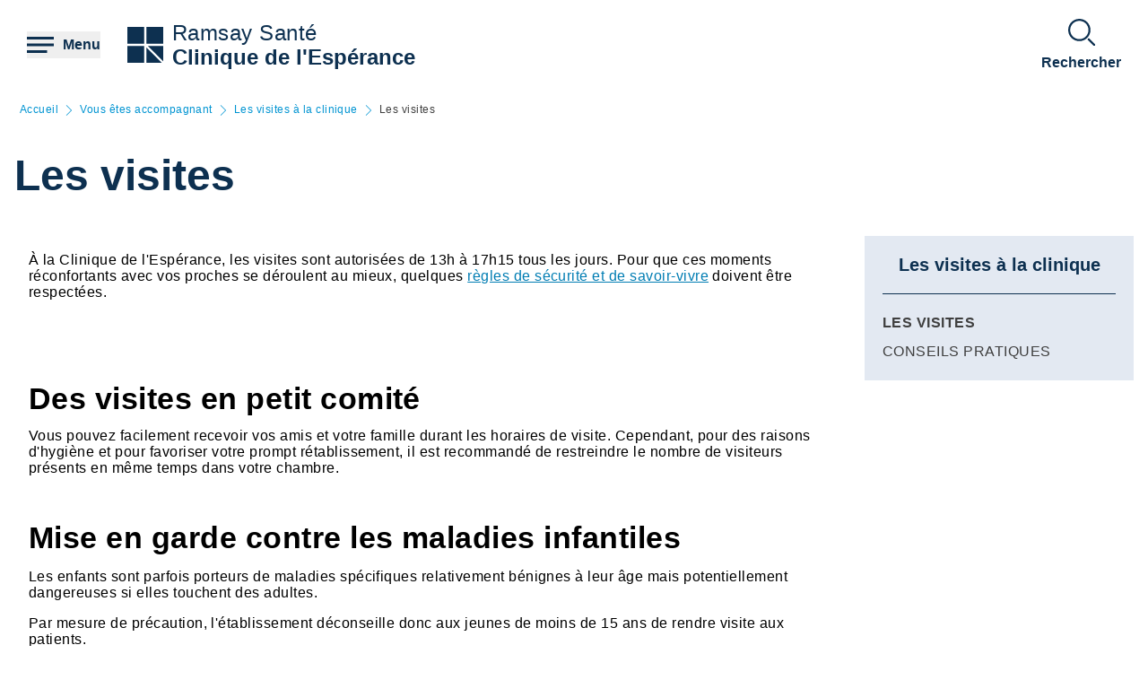

--- FILE ---
content_type: text/html; charset=UTF-8
request_url: https://clinique-de-l-esperance.ramsaysante.fr/vous-etes-accompagnant/les-visites-7
body_size: 15614
content:
<!DOCTYPE html>
<html lang="fr" dir="ltr" prefix="og: https://ogp.me/ns#">
  <head>
    <meta charset="utf-8" />
<link rel="canonical" href="https://clinique-de-l-esperance.ramsaysante.fr/vous-etes-accompagnant/les-visites-7" />
<link rel="icon" href="/profiles/rgds/themes/rgds_theme/favicon.ico" />
<link rel="icon" sizes="192x192" href="/profiles/rgds/themes/rgds_theme/touch-icon-192x192.png" />
<link rel="apple-touch-icon-precomposed" href="/profiles/rgds/themes/rgds_theme/apple-touch-icon-precomposed.png" />
<link rel="apple-touch-icon-precomposed" sizes="72x72" href="/profiles/rgds/themes/rgds_theme/apple-touch-icon-72x72-precomposed.png" />
<link rel="apple-touch-icon-precomposed" sizes="76x76" href="/profiles/rgds/themes/rgds_theme/apple-touch-icon-76x76-precomposed.png" />
<link rel="apple-touch-icon-precomposed" sizes="114x114" href="/profiles/rgds/themes/rgds_theme/apple-touch-icon-114x114-precomposed.png" />
<link rel="apple-touch-icon-precomposed" sizes="120x120" href="/profiles/rgds/themes/rgds_theme/apple-touch-icon-120x120-precomposed.png" />
<link rel="apple-touch-icon-precomposed" sizes="144x144" href="/profiles/rgds/themes/rgds_theme/apple-touch-icon-144x144-precomposed.png" />
<link rel="apple-touch-icon-precomposed" sizes="152x152" href="/profiles/rgds/themes/rgds_theme/apple-touch-icon-152x152-precomposed.png" />
<link rel="apple-touch-icon-precomposed" sizes="180x180" href="/profiles/rgds/themes/rgds_theme/apple-touch-icon-180x180-precomposed.png" />
<link rel="stylesheet" href="/sites/default/files/micro_site_asset/css/site-122-bc24ee121cae69991c069f6f3f681f18.css" />
<meta name="Generator" content="Drupal 10 (https://www.drupal.org)" />
<meta name="MobileOptimized" content="width" />
<meta name="HandheldFriendly" content="true" />
<meta name="viewport" content="width=device-width, initial-scale=1.0" />
<link rel="alternate" hreflang="fr" href="https://clinique-de-l-esperance.ramsaysante.fr/vous-etes-accompagnant/les-visites-7" />

    <title>Les visites | Clinique de l&#039;Espérance</title>
    <link rel="stylesheet" media="all" href="/sites/default/files/css/css_6Zg0-_4s_tuLk_jn95BwwhkohD2NQiX961q_iy1fbLU.css?delta=0&amp;language=fr&amp;theme=rgds_theme&amp;include=eJx1jlsKAyEMRTc06JIk4h0diA9MZNrd10I7OJT-5OOce5M06hQ7tSQ29NGITbuIGaUNz4ckhK3HIE4TMmzk6olXklGGS6CAvuJSA1yjCLcPvhWuI07x0NWc8Hvt2RWcwlCdG-Upimw9CbaP_sYMeJaKmgClg8VojZH_xzJE5j8__j1eCZVo1Q" />
<link rel="stylesheet" media="all" href="/sites/default/files/css/css_mJNbJzzHvIFueqfJFWgi0ycntFBoKeianI8aqh9QQyc.css?delta=1&amp;language=fr&amp;theme=rgds_theme&amp;include=eJx1jlsKAyEMRTc06JIk4h0diA9MZNrd10I7OJT-5OOce5M06hQ7tSQ29NGITbuIGaUNz4ckhK3HIE4TMmzk6olXklGGS6CAvuJSA1yjCLcPvhWuI07x0NWc8Hvt2RWcwlCdG-Upimw9CbaP_sYMeJaKmgClg8VojZH_xzJE5j8__j1eCZVo1Q" />

    <script type="application/json" data-drupal-selector="drupal-settings-json">{"path":{"baseUrl":"\/","pathPrefix":"","currentPath":"node\/2469085","currentPathIsAdmin":false,"isFront":false,"currentLanguage":"fr"},"pluralDelimiter":"\u0003","suppressDeprecationErrors":true,"micro_sso":{"master":"https:\/\/www.ramsaysante.fr\/sso\/check"},"rgds":{"is_corporate":false,"is_international":false,"mr_api_current_institution_uuid":"64c5c94d-245b-4cb8-849c-0e0ff1bd5716","gtm_container_id":"GTM-PMKVHLV"},"ajaxTrustedUrl":{"form_action_p_pvdeGsVG5zNF_XLGPTvYSKCf43t8qZYSwcfZl2uzM":true},"user":{"uid":0,"permissionsHash":"34409c423d4cb28bc42b0db9de55679ec899b54cdc8b1c604c713ce16bdcf3ea"}}</script>
<script src="/sites/default/files/js/js_U9XOS3kPa7PtMPf5kXxDG2ZOte4lakepO-q7C6EnMzA.js?scope=header&amp;delta=0&amp;language=fr&amp;theme=rgds_theme&amp;include=eJyFjksKwzAMRC8UkiMZJZ7YprIdJKW_09eFFFxC6UIS894slNMi1anWqc0gwauziIyJ6fngSr5nGWV3EeQhJ6zJY6YvXqqH2yjArTtzbzYSCkJbdIa79caElksqoWc3zGuVPBz3k0dws8VGD6PEOipd8bdkNQT-XctQbR-f_Hu9ADX7dUo"></script>

  </head>
  <body class="site--entity site--type--institution site--122">
    <!-- Google Tag Manager (noscript) -->
              <noscript><iframe src="https://www.googletagmanager.com/ns.html?id=GTM-PMKVHLV" height="0" width="0" style="display:none;visibility:hidden"></iframe></noscript>
        <!-- End Google Tag Manager (noscript) -->

        <a href="#main-content" class="visually-hidden focusable">
      Aller au contenu principal
    </a>
    
      <div class="dialog-off-canvas-main-canvas" data-off-canvas-main-canvas>
    <div class="layout-container">

  <header role="banner">
    


  <section  class="region region-header row relative flex items-center space-x-16 bg-white lg:space-x-20 xl:space-x-30 px-10 sm:px-16 lg:px-20 xl:px-30 z-20">
    <button class="flex items-center space-x-10 header__burger__icon">
      <div class="text-brand-500">
        <span class="burger__svg"><svg width="30" height="30" xmlns="http://www.w3.org/2000/svg">
  <path d="M22.5 21v3H0v-3h22.5zm7.5-7.5v3H0v-3h30zM30 6v3H0V6h30z"
    fill="currentColor"
    fill-rule="evenodd" />
</svg>
</span>
        <span class="hidden cross__svg">
          <svg width="30" height="30" xmlns="http://www.w3.org/2000/svg">
  <path d="M24.546 3.3327l2.1213 2.1214-9.5466 9.5456 9.5466 9.5462-2.1214 2.1214-9.5462-9.5466-9.5456 9.5466-2.1214-2.1214 9.546-9.5462-9.546-9.5456 2.1214-2.1214 9.5456 9.546 9.5462-9.546z"
    fill="currentColor"
    fill-rule="evenodd" />
</svg>
        </span>
      </div>

      <span class="hidden font-semibold text-brand-500 md:block">
        Menu
      </span>
    </button>

    <div class="grid w-full grid-cols-3 gap-10 bg-white">
      <div class="flex items-center col-span-3 space-x-10 lg:col-span-1 w-fit">
            <div class="flex items-center gap-x-16 text-brand-500">
        <a href="/" rel="home">
          <img src="/profiles/rgds/themes/rgds_theme/logo.svg" alt="Accueil" />
        </a>
              </div>
              <div class="flex flex-col text-brand-500 text-14 sm:text-16 lg:text-24">
        <span>Ramsay&nbsp;Santé</span>

        <a href="/"
          class="font-semibold"
          title="Accueil"
          rel="home">
          Clinique de l&#039;Espérance
        </a>
      </div>
      </div>
<div  id="block-rgds-core-navigation-menu-block" class="w-full absolute left-0 bg-lightblue-200 main-nav__wrapper">
  <div class="w-full h-full">
  <div class="grid w-full h-full grid-cols-3">
        <div class="flex flex-col md:col-span-1 main-nav__first-level">
      <div class="w-full h-full pt-10 bg-brand-500">
        <ul>
                                  <li class="border-b border-white md:border-none px-10">
              <div data-entry-index="0"
                class="w-full flex items-center text-white hover:text-blue-500 main-nav__entry main-nav__first-level__entry main-nav__first-level__entry--navigator">
                <a href="/presentation-etablissement-85" class="whitespace-nowrap xl:pl-128 py-20 font-semibold uppercase" data-drupal-link-system-path="node/2469019">Présentation établissement</a>
                                  <button first-level-button-of="0"
                    data-entry-index="0"
                    class="w-full flex justify-end ml-10 px-10 py-20 rounded-full main-nav__first-level__entry--navigator header__button__chevron-mobile">
                    <svg width="14" height="14" xmlns="http://www.w3.org/2000/svg" class="rotate-90 md:rotate-0">
  <path d="M3.2977.8337a.4884.4884 0 01.6536-.7242l.037.0335L10.8454 7l-6.857 6.857a.4884.4884 0 01-.7241-.6536l.0335-.0371L9.4641 7 3.2977.8337z"
    fill="currentColor"
    fill-rule="evenodd" />
</svg>
                  </button>
                              </div>
                            <div class="pb-10 md:hidden">
                                  <div class="hidden border-b border-brand-500 flex flex-col md:w-full bg-lightblue-500 md:col-span-2 md:py-10 main-nav__second-level"
                    data-second-level-of="0">
                    <ul class="md:px-20 grid--columns">
                                                                      <li class="border-b border-brand-500 inline-block w-full py-10">
                          <div data-entry-index="0"
                            class="p-10 w-full flex items-center main-nav__entry main-nav__second-level__entry">
                                                          <a href="/presentation-etablissement-85#paragraph-27136" class="whitespace-nowrap font-semibold uppercase text-brand-500" data-drupal-link-system-path="paragraph-menu-link-fragment/894">Découvrez la CLINIQUE DE L&#039;ESPERANCE</a>
                                                                                      <button second-level-button-of="0-0"
                                data-entry-index="0"
                                class="w-full ml-10 md:hidden text-brand-500 flex justify-end main-nav__second-level__entry--navigator header__button__chevron-mobile">
                                <svg width="14" height="14" xmlns="http://www.w3.org/2000/svg" class="rotate-90 md:rotate-0">
  <path d="M3.2977.8337a.4884.4884 0 01.6536-.7242l.037.0335L10.8454 7l-6.857 6.857a.4884.4884 0 01-.7241-.6536l.0335-.0371L9.4641 7 3.2977.8337z"
    fill="currentColor"
    fill-rule="evenodd" />
</svg>
                              </button>
                                                      </div>
                                                                                <div data-third-level-of="0-0"
                              class="hidden flex flex-col bg-lightblue-500 md:hidden main-nav__third-level">
                              <ul class="pl-20 mt-10 md:block space-y-10">
                                                                  <li class="pb-5">
                                    <a href="/presentation-etablissement/presentation-de-la-clinique-de-lesperance" class="flex w-full text-brand-500" data-drupal-link-system-path="node/2469045">Présentation de la Clinique de l&#039;Espérance</a>
                                  </li>
                                                              </ul>
                            </div>
                                                                            </li>
                                                                      <li class="border-b border-brand-500 inline-block w-full py-10">
                          <div data-entry-index="1"
                            class="p-10 w-full flex items-center main-nav__entry main-nav__second-level__entry">
                                                          <a href="/presentation-etablissement-85#paragraph-28609" class="whitespace-nowrap font-semibold uppercase text-brand-500" data-drupal-link-system-path="paragraph-menu-link-fragment/895">Notre philosophie</a>
                                                                                      <button second-level-button-of="0-1"
                                data-entry-index="1"
                                class="w-full ml-10 md:hidden text-brand-500 flex justify-end main-nav__second-level__entry--navigator header__button__chevron-mobile">
                                <svg width="14" height="14" xmlns="http://www.w3.org/2000/svg" class="rotate-90 md:rotate-0">
  <path d="M3.2977.8337a.4884.4884 0 01.6536-.7242l.037.0335L10.8454 7l-6.857 6.857a.4884.4884 0 01-.7241-.6536l.0335-.0371L9.4641 7 3.2977.8337z"
    fill="currentColor"
    fill-rule="evenodd" />
</svg>
                              </button>
                                                      </div>
                                                                                <div data-third-level-of="0-1"
                              class="hidden flex flex-col bg-lightblue-500 md:hidden main-nav__third-level">
                              <ul class="pl-20 mt-10 md:block space-y-10">
                                                                  <li class="pb-5">
                                    <a href="/pr%C3%A9sentation-%C3%A9tablissement/le-suivi-patient-28" class="flex w-full text-brand-500" data-drupal-link-system-path="node/2469046">Le suivi patient</a>
                                  </li>
                                                                  <li class="pb-5">
                                    <a href="/pr%C3%A9sentation-%C3%A9tablissement/le-groupe-13" class="flex w-full text-brand-500" data-drupal-link-system-path="node/2469047">Le groupe</a>
                                  </li>
                                                              </ul>
                            </div>
                                                                            </li>
                                                                      <li class="border-b border-brand-500 inline-block w-full py-10">
                          <div data-entry-index="2"
                            class="p-10 w-full flex items-center main-nav__entry main-nav__second-level__entry">
                                                          <a href="/presentation-etablissement-85#paragraph-26016" class="whitespace-nowrap font-semibold uppercase text-brand-500" data-drupal-link-system-path="paragraph-menu-link-fragment/896">Les équipes</a>
                                                                                      <button second-level-button-of="0-2"
                                data-entry-index="2"
                                class="w-full ml-10 md:hidden text-brand-500 flex justify-end main-nav__second-level__entry--navigator header__button__chevron-mobile">
                                <svg width="14" height="14" xmlns="http://www.w3.org/2000/svg" class="rotate-90 md:rotate-0">
  <path d="M3.2977.8337a.4884.4884 0 01.6536-.7242l.037.0335L10.8454 7l-6.857 6.857a.4884.4884 0 01-.7241-.6536l.0335-.0371L9.4641 7 3.2977.8337z"
    fill="currentColor"
    fill-rule="evenodd" />
</svg>
                              </button>
                                                      </div>
                                                                                <div data-third-level-of="0-2"
                              class="hidden flex flex-col bg-lightblue-500 md:hidden main-nav__third-level">
                              <ul class="pl-20 mt-10 md:block space-y-10">
                                                                  <li class="pb-5">
                                    <a href="/pr%C3%A9sentation-%C3%A9tablissement/l%C3%A9quipe-de-lesp%C3%A9rance" class="flex w-full text-brand-500" data-drupal-link-system-path="node/2469048">L&#039;équipe de l&#039;Espérance</a>
                                  </li>
                                                              </ul>
                            </div>
                                                                            </li>
                                                                      <li class="border-b border-brand-500 inline-block w-full py-10">
                          <div data-entry-index="3"
                            class="p-10 w-full flex items-center main-nav__entry main-nav__second-level__entry">
                                                          <a href="/presentation-etablissement-85#paragraph-27137" class="whitespace-nowrap font-semibold uppercase text-brand-500" data-drupal-link-system-path="paragraph-menu-link-fragment/897">La démarche qualité de la Clinique de l&#039;Espérance</a>
                                                                                      <button second-level-button-of="0-3"
                                data-entry-index="3"
                                class="w-full ml-10 md:hidden text-brand-500 flex justify-end main-nav__second-level__entry--navigator header__button__chevron-mobile">
                                <svg width="14" height="14" xmlns="http://www.w3.org/2000/svg" class="rotate-90 md:rotate-0">
  <path d="M3.2977.8337a.4884.4884 0 01.6536-.7242l.037.0335L10.8454 7l-6.857 6.857a.4884.4884 0 01-.7241-.6536l.0335-.0371L9.4641 7 3.2977.8337z"
    fill="currentColor"
    fill-rule="evenodd" />
</svg>
                              </button>
                                                      </div>
                                                                                <div data-third-level-of="0-3"
                              class="hidden flex flex-col bg-lightblue-500 md:hidden main-nav__third-level">
                              <ul class="pl-20 mt-10 md:block space-y-10">
                                                                  <li class="pb-5">
                                    <a href="/pr%C3%A9sentation-%C3%A9tablissement/la-d%C3%A9marche-qualit%C3%A9-44" class="flex w-full text-brand-500" data-drupal-link-system-path="node/2469052">La démarche qualité</a>
                                  </li>
                                                                  <li class="pb-5">
                                    <a href="/pr%C3%A9sentation-%C3%A9tablissement/le-comit%C3%A9-de-lutte-contre-les-infections-nosocomiales-16" class="flex w-full text-brand-500" data-drupal-link-system-path="node/2469097">Le Comité de Lutte contre Les Infections Nosocomiales</a>
                                  </li>
                                                              </ul>
                            </div>
                                                                            </li>
                                          </ul>
                  </div>
                              </div>
                          </li>
                                  <li class="border-b border-white md:border-none px-10">
              <div data-entry-index="1"
                class="w-full flex items-center text-white hover:text-blue-500 main-nav__entry main-nav__first-level__entry main-nav__first-level__entry--navigator">
                <a href="/vous-etes-patient-82" class="whitespace-nowrap xl:pl-128 py-20 font-semibold uppercase" data-drupal-link-system-path="node/2469024">Vous êtes patient</a>
                                  <button first-level-button-of="1"
                    data-entry-index="1"
                    class="w-full flex justify-end ml-10 px-10 py-20 rounded-full main-nav__first-level__entry--navigator header__button__chevron-mobile">
                    <svg width="14" height="14" xmlns="http://www.w3.org/2000/svg" class="rotate-90 md:rotate-0">
  <path d="M3.2977.8337a.4884.4884 0 01.6536-.7242l.037.0335L10.8454 7l-6.857 6.857a.4884.4884 0 01-.7241-.6536l.0335-.0371L9.4641 7 3.2977.8337z"
    fill="currentColor"
    fill-rule="evenodd" />
</svg>
                  </button>
                              </div>
                            <div class="pb-10 md:hidden">
                                  <div class="hidden border-b border-brand-500 flex flex-col md:w-full bg-lightblue-500 md:col-span-2 md:py-10 main-nav__second-level"
                    data-second-level-of="1">
                    <ul class="md:px-20 grid--columns">
                                                                      <li class="border-b border-brand-500 inline-block w-full py-10">
                          <div data-entry-index="0"
                            class="p-10 w-full flex items-center main-nav__entry main-nav__second-level__entry">
                                                          <a href="/vous-etes-patient-82#paragraph-25835" class="whitespace-nowrap font-semibold uppercase text-brand-500" data-drupal-link-system-path="paragraph-menu-link-fragment/898">Pourquoi choisir notre établissement</a>
                                                                                      <button second-level-button-of="1-0"
                                data-entry-index="0"
                                class="w-full ml-10 md:hidden text-brand-500 flex justify-end main-nav__second-level__entry--navigator header__button__chevron-mobile">
                                <svg width="14" height="14" xmlns="http://www.w3.org/2000/svg" class="rotate-90 md:rotate-0">
  <path d="M3.2977.8337a.4884.4884 0 01.6536-.7242l.037.0335L10.8454 7l-6.857 6.857a.4884.4884 0 01-.7241-.6536l.0335-.0371L9.4641 7 3.2977.8337z"
    fill="currentColor"
    fill-rule="evenodd" />
</svg>
                              </button>
                                                      </div>
                                                                                <div data-third-level-of="1-0"
                              class="hidden flex flex-col bg-lightblue-500 md:hidden main-nav__third-level">
                              <ul class="pl-20 mt-10 md:block space-y-10">
                                                                  <li class="pb-5">
                                    <a href="/vous-%C3%AAtes-patient/nos-prises-en-charge-60" class="flex w-full text-brand-500" data-drupal-link-system-path="node/2469040">Nos prises en charge</a>
                                  </li>
                                                                  <li class="pb-5">
                                    <a href="/vous-%C3%AAtes-patient/nos-soins-14" class="flex w-full text-brand-500" data-drupal-link-system-path="node/2469103">Nos soins</a>
                                  </li>
                                                                  <li class="pb-5">
                                    <a href="/vous-%C3%AAtes-patient/nos-services-62" class="flex w-full text-brand-500" data-drupal-link-system-path="node/2469039">Nos Services</a>
                                  </li>
                                                              </ul>
                            </div>
                                                                            </li>
                                                                      <li class="border-b border-brand-500 inline-block w-full py-10">
                          <div data-entry-index="1"
                            class="p-10 w-full flex items-center main-nav__entry main-nav__second-level__entry">
                                                          <a href="/vous-etes-patient-82#paragraph-27140" class="whitespace-nowrap font-semibold uppercase text-brand-500" data-drupal-link-system-path="paragraph-menu-link-fragment/899">Le service qualité</a>
                                                                                      <button second-level-button-of="1-1"
                                data-entry-index="1"
                                class="w-full ml-10 md:hidden text-brand-500 flex justify-end main-nav__second-level__entry--navigator header__button__chevron-mobile">
                                <svg width="14" height="14" xmlns="http://www.w3.org/2000/svg" class="rotate-90 md:rotate-0">
  <path d="M3.2977.8337a.4884.4884 0 01.6536-.7242l.037.0335L10.8454 7l-6.857 6.857a.4884.4884 0 01-.7241-.6536l.0335-.0371L9.4641 7 3.2977.8337z"
    fill="currentColor"
    fill-rule="evenodd" />
</svg>
                              </button>
                                                      </div>
                                                                                <div data-third-level-of="1-1"
                              class="hidden flex flex-col bg-lightblue-500 md:hidden main-nav__third-level">
                              <ul class="pl-20 mt-10 md:block space-y-10">
                                                                  <li class="pb-5">
                                    <a href="/vous-%C3%AAtes-patient/le-service-qualit%C3%A9-14" class="flex w-full text-brand-500" data-drupal-link-system-path="node/2469073">Le service qualité</a>
                                  </li>
                                                              </ul>
                            </div>
                                                                            </li>
                                                                      <li class="border-b border-brand-500 inline-block w-full py-10">
                          <div data-entry-index="2"
                            class="p-10 w-full flex items-center main-nav__entry main-nav__second-level__entry">
                                                          <a href="/vous-etes-patient-82#paragraph-26360" class="whitespace-nowrap font-semibold uppercase text-brand-500" data-drupal-link-system-path="paragraph-menu-link-fragment/900">Votre hospitalisation</a>
                                                                                      <button second-level-button-of="1-2"
                                data-entry-index="2"
                                class="w-full ml-10 md:hidden text-brand-500 flex justify-end main-nav__second-level__entry--navigator header__button__chevron-mobile">
                                <svg width="14" height="14" xmlns="http://www.w3.org/2000/svg" class="rotate-90 md:rotate-0">
  <path d="M3.2977.8337a.4884.4884 0 01.6536-.7242l.037.0335L10.8454 7l-6.857 6.857a.4884.4884 0 01-.7241-.6536l.0335-.0371L9.4641 7 3.2977.8337z"
    fill="currentColor"
    fill-rule="evenodd" />
</svg>
                              </button>
                                                      </div>
                                                                                <div data-third-level-of="1-2"
                              class="hidden flex flex-col bg-lightblue-500 md:hidden main-nav__third-level">
                              <ul class="pl-20 mt-10 md:block space-y-10">
                                                                  <li class="pb-5">
                                    <a href="/vous-%C3%AAtes-patient/h%C3%B4spitalisation-%C3%A0-temps-complet-13" class="flex w-full text-brand-500" data-drupal-link-system-path="node/2469074">Hospitalisation à temps complet</a>
                                  </li>
                                                                  <li class="pb-5">
                                    <a href="/vous-%C3%AAtes-patient/hospitalisation-%C3%A0-temps-partiel-de-jour-et-de-nuit-13" class="flex w-full text-brand-500" data-drupal-link-system-path="node/2469075">Hospitalisation à temps partiel de jour</a>
                                  </li>
                                                                  <li class="pb-5">
                                    <a href="/vous-etes-patient/vos-frais-dhospitalisation-14" class="flex w-full text-brand-500" data-drupal-link-system-path="node/2469076">Vos frais d&#039;hospitalisation</a>
                                  </li>
                                                              </ul>
                            </div>
                                                                            </li>
                                                                      <li class="border-b border-brand-500 inline-block w-full py-10">
                          <div data-entry-index="3"
                            class="p-10 w-full flex items-center main-nav__entry main-nav__second-level__entry">
                                                          <a href="/vous-etes-patient-82" class="whitespace-nowrap font-semibold uppercase text-brand-500" data-drupal-link-system-path="node/2469024">Votre séjour à la clinique</a>
                                                                                      <button second-level-button-of="1-3"
                                data-entry-index="3"
                                class="w-full ml-10 md:hidden text-brand-500 flex justify-end main-nav__second-level__entry--navigator header__button__chevron-mobile">
                                <svg width="14" height="14" xmlns="http://www.w3.org/2000/svg" class="rotate-90 md:rotate-0">
  <path d="M3.2977.8337a.4884.4884 0 01.6536-.7242l.037.0335L10.8454 7l-6.857 6.857a.4884.4884 0 01-.7241-.6536l.0335-.0371L9.4641 7 3.2977.8337z"
    fill="currentColor"
    fill-rule="evenodd" />
</svg>
                              </button>
                                                      </div>
                                                                                <div data-third-level-of="1-3"
                              class="hidden flex flex-col bg-lightblue-500 md:hidden main-nav__third-level">
                              <ul class="pl-20 mt-10 md:block space-y-10">
                                                                  <li class="pb-5">
                                    <a href="/vous-%C3%AAtes-patient/votre-admission-%C3%A0-la-clinique-de-lesp%C3%A9rance" class="flex w-full text-brand-500" data-drupal-link-system-path="node/2469077">Votre admission à la Clinique de l&#039;Espérance</a>
                                  </li>
                                                                  <li class="pb-5">
                                    <a href="/vous-%C3%AAtes-patient/votre-sortie-59" class="flex w-full text-brand-500" data-drupal-link-system-path="node/2469078">Votre sortie</a>
                                  </li>
                                                              </ul>
                            </div>
                                                                            </li>
                                                                      <li class="border-b border-brand-500 inline-block w-full py-10">
                          <div data-entry-index="4"
                            class="p-10 w-full flex items-center main-nav__entry main-nav__second-level__entry">
                                                          <a href="/vous-etes-patient-82#paragraph-27139" class="whitespace-nowrap font-semibold uppercase text-brand-500" data-drupal-link-system-path="paragraph-menu-link-fragment/901">Droits du patient</a>
                                                                                      <button second-level-button-of="1-4"
                                data-entry-index="4"
                                class="w-full ml-10 md:hidden text-brand-500 flex justify-end main-nav__second-level__entry--navigator header__button__chevron-mobile">
                                <svg width="14" height="14" xmlns="http://www.w3.org/2000/svg" class="rotate-90 md:rotate-0">
  <path d="M3.2977.8337a.4884.4884 0 01.6536-.7242l.037.0335L10.8454 7l-6.857 6.857a.4884.4884 0 01-.7241-.6536l.0335-.0371L9.4641 7 3.2977.8337z"
    fill="currentColor"
    fill-rule="evenodd" />
</svg>
                              </button>
                                                      </div>
                                                                                <div data-third-level-of="1-4"
                              class="hidden flex flex-col bg-lightblue-500 md:hidden main-nav__third-level">
                              <ul class="pl-20 mt-10 md:block space-y-10">
                                                                  <li class="pb-5">
                                    <a href="/vous-%C3%AAtes-patient/vos-droits-et-devoirs-%C3%A0-la-clinique-xxx-13" class="flex w-full text-brand-500" data-drupal-link-system-path="node/2469079">Vos droits et devoirs à la Clinique de l&#039;Espérance</a>
                                  </li>
                                                                  <li class="pb-5">
                                    <a href="/vous-%C3%AAtes-patient/la-charte-du-patient-hospitalis%C3%A9-57" class="flex w-full text-brand-500" data-drupal-link-system-path="node/2469080">La charte du patient hospitalisé</a>
                                  </li>
                                                                  <li class="pb-5">
                                    <a href="/vous-%C3%AAtes-patient/dossier-m%C3%A9dical-17" class="flex w-full text-brand-500" data-drupal-link-system-path="node/2469088">Dossier médical</a>
                                  </li>
                                                                  <li class="pb-5">
                                    <a href="/vous-%C3%AAtes-patient/d%C3%A9signer-ma-personne-de-confiance-15" class="flex w-full text-brand-500" data-drupal-link-system-path="node/2469098">Désigner ma personne de confiance</a>
                                  </li>
                                                              </ul>
                            </div>
                                                                            </li>
                                                                      <li class="border-b border-brand-500 inline-block w-full py-10">
                          <div data-entry-index="5"
                            class="p-10 w-full flex items-center main-nav__entry main-nav__second-level__entry">
                                                          <a href="/vous-etes-patient-82#paragraph-26364" class="whitespace-nowrap font-semibold uppercase text-brand-500" data-drupal-link-system-path="paragraph-menu-link-fragment/902">Arriver et partir de l&#039;établissement</a>
                                                                                      <button second-level-button-of="1-5"
                                data-entry-index="5"
                                class="w-full ml-10 md:hidden text-brand-500 flex justify-end main-nav__second-level__entry--navigator header__button__chevron-mobile">
                                <svg width="14" height="14" xmlns="http://www.w3.org/2000/svg" class="rotate-90 md:rotate-0">
  <path d="M3.2977.8337a.4884.4884 0 01.6536-.7242l.037.0335L10.8454 7l-6.857 6.857a.4884.4884 0 01-.7241-.6536l.0335-.0371L9.4641 7 3.2977.8337z"
    fill="currentColor"
    fill-rule="evenodd" />
</svg>
                              </button>
                                                      </div>
                                                                                <div data-third-level-of="1-5"
                              class="hidden flex flex-col bg-lightblue-500 md:hidden main-nav__third-level">
                              <ul class="pl-20 mt-10 md:block space-y-10">
                                                                  <li class="pb-5">
                                    <a href="/vous-%C3%AAtes-patient/les-acc%C3%A8s-%C3%A0-la-clinique-de-lesp%C3%A9rance" class="flex w-full text-brand-500" data-drupal-link-system-path="node/2469081">Les accès à la clinique de l&#039;Espérance</a>
                                  </li>
                                                              </ul>
                            </div>
                                                                            </li>
                                          </ul>
                  </div>
                              </div>
                          </li>
                                  <li class="border-b border-white md:border-none px-10">
              <div data-entry-index="2"
                class="w-full flex items-center text-white hover:text-blue-500 main-nav__entry main-nav__first-level__entry main-nav__first-level__entry--navigator">
                <a href="/vous-etes-accompagnant-79" class="whitespace-nowrap xl:pl-128 py-20 font-semibold uppercase" data-drupal-link-system-path="node/2469031">Vous êtes accompagnant</a>
                                  <button first-level-button-of="2"
                    data-entry-index="2"
                    class="w-full flex justify-end ml-10 px-10 py-20 rounded-full main-nav__first-level__entry--navigator header__button__chevron-mobile">
                    <svg width="14" height="14" xmlns="http://www.w3.org/2000/svg" class="rotate-90 md:rotate-0">
  <path d="M3.2977.8337a.4884.4884 0 01.6536-.7242l.037.0335L10.8454 7l-6.857 6.857a.4884.4884 0 01-.7241-.6536l.0335-.0371L9.4641 7 3.2977.8337z"
    fill="currentColor"
    fill-rule="evenodd" />
</svg>
                  </button>
                              </div>
                            <div class="pb-10 md:hidden">
                                  <div class="hidden border-b border-brand-500 flex flex-col md:w-full bg-lightblue-500 md:col-span-2 md:py-10 main-nav__second-level"
                    data-second-level-of="2">
                    <ul class="md:px-20 grid--columns">
                                                                      <li class="border-b border-brand-500 inline-block w-full py-10">
                          <div data-entry-index="0"
                            class="p-10 w-full flex items-center main-nav__entry main-nav__second-level__entry">
                                                          <a href="/vous-etes-accompagnant-79#paragraph-28314" class="whitespace-nowrap font-semibold uppercase text-brand-500" data-drupal-link-system-path="paragraph-menu-link-fragment/903">Les visites à la clinique</a>
                                                                                      <button second-level-button-of="2-0"
                                data-entry-index="0"
                                class="w-full ml-10 md:hidden text-brand-500 flex justify-end main-nav__second-level__entry--navigator header__button__chevron-mobile">
                                <svg width="14" height="14" xmlns="http://www.w3.org/2000/svg" class="rotate-90 md:rotate-0">
  <path d="M3.2977.8337a.4884.4884 0 01.6536-.7242l.037.0335L10.8454 7l-6.857 6.857a.4884.4884 0 01-.7241-.6536l.0335-.0371L9.4641 7 3.2977.8337z"
    fill="currentColor"
    fill-rule="evenodd" />
</svg>
                              </button>
                                                      </div>
                                                                                <div data-third-level-of="2-0"
                              class="hidden flex flex-col bg-lightblue-500 md:hidden main-nav__third-level">
                              <ul class="pl-20 mt-10 md:block space-y-10">
                                                                  <li class="pb-5">
                                    <a href="/vous-etes-accompagnant/les-visites-7" class="flex w-full text-brand-500 is-active" data-drupal-link-system-path="node/2469085" aria-current="page">Les visites</a>
                                  </li>
                                                                  <li class="pb-5">
                                    <a href="/vous-%C3%AAtes-accompagnant/conseils-pratiques-13" class="flex w-full text-brand-500" data-drupal-link-system-path="node/2469086">Conseils pratiques</a>
                                  </li>
                                                              </ul>
                            </div>
                                                                            </li>
                                                                      <li class="border-b border-brand-500 inline-block w-full py-10">
                          <div data-entry-index="1"
                            class="p-10 w-full flex items-center main-nav__entry main-nav__second-level__entry">
                                                          <a href="/vous-%C3%AAtes-accompagnant/nos-services-13" class="whitespace-nowrap font-semibold uppercase text-brand-500" data-drupal-link-system-path="node/2469084">Nos services +</a>
                                                                                  </div>
                                                                                                      </li>
                                          </ul>
                  </div>
                              </div>
                          </li>
                                  <li class="border-b border-white md:border-none px-10">
              <div data-entry-index="3"
                class="w-full flex items-center text-white hover:text-blue-500 main-nav__entry main-nav__first-level__entry main-nav__first-level__entry--navigator">
                <a href="/informations-pratiques-53" class="whitespace-nowrap xl:pl-128 py-20 font-semibold uppercase" data-drupal-link-system-path="node/2469033">Informations pratiques</a>
                                  <button first-level-button-of="3"
                    data-entry-index="3"
                    class="w-full flex justify-end ml-10 px-10 py-20 rounded-full main-nav__first-level__entry--navigator header__button__chevron-mobile">
                    <svg width="14" height="14" xmlns="http://www.w3.org/2000/svg" class="rotate-90 md:rotate-0">
  <path d="M3.2977.8337a.4884.4884 0 01.6536-.7242l.037.0335L10.8454 7l-6.857 6.857a.4884.4884 0 01-.7241-.6536l.0335-.0371L9.4641 7 3.2977.8337z"
    fill="currentColor"
    fill-rule="evenodd" />
</svg>
                  </button>
                              </div>
                            <div class="pb-10 md:hidden">
                                  <div class="hidden border-b border-brand-500 flex flex-col md:w-full bg-lightblue-500 md:col-span-2 md:py-10 main-nav__second-level"
                    data-second-level-of="3">
                    <ul class="md:px-20 grid--columns">
                                                                      <li class="border-b border-brand-500 inline-block w-full py-10">
                          <div data-entry-index="0"
                            class="p-10 w-full flex items-center main-nav__entry main-nav__second-level__entry">
                                                          <a href="/informations-pratiques-53#paragraph-26362" class="whitespace-nowrap font-semibold uppercase text-brand-500" data-drupal-link-system-path="paragraph-menu-link-fragment/904">Arriver et partir de l&#039;établissement</a>
                                                                                      <button second-level-button-of="3-0"
                                data-entry-index="0"
                                class="w-full ml-10 md:hidden text-brand-500 flex justify-end main-nav__second-level__entry--navigator header__button__chevron-mobile">
                                <svg width="14" height="14" xmlns="http://www.w3.org/2000/svg" class="rotate-90 md:rotate-0">
  <path d="M3.2977.8337a.4884.4884 0 01.6536-.7242l.037.0335L10.8454 7l-6.857 6.857a.4884.4884 0 01-.7241-.6536l.0335-.0371L9.4641 7 3.2977.8337z"
    fill="currentColor"
    fill-rule="evenodd" />
</svg>
                              </button>
                                                      </div>
                                                                                <div data-third-level-of="3-0"
                              class="hidden flex flex-col bg-lightblue-500 md:hidden main-nav__third-level">
                              <ul class="pl-20 mt-10 md:block space-y-10">
                                                                  <li class="pb-5">
                                    <a href="/informations-pratiques/les-acc%C3%A8s-%C3%A0-la-clinique-de-lesp%C3%A9rance" class="flex w-full text-brand-500" data-drupal-link-system-path="node/2469101">Les accès à la clinique de l&#039;Espérance</a>
                                  </li>
                                                              </ul>
                            </div>
                                                                            </li>
                                                                      <li class="border-b border-brand-500 inline-block w-full py-10">
                          <div data-entry-index="1"
                            class="p-10 w-full flex items-center main-nav__entry main-nav__second-level__entry">
                                                          <a href="/informations-pratiques-53#paragraph-31371" class="whitespace-nowrap font-semibold uppercase text-brand-500" data-drupal-link-system-path="paragraph-menu-link-fragment/1818">Plan d&#039;accès</a>
                                                                                  </div>
                                                                                                      </li>
                                                                      <li class="border-b border-brand-500 inline-block w-full py-10">
                          <div data-entry-index="2"
                            class="p-10 w-full flex items-center main-nav__entry main-nav__second-level__entry">
                                                          <a href="/informations-pratiques-53" class="whitespace-nowrap font-semibold uppercase text-brand-500" data-drupal-link-system-path="node/2469033">LES VISITES À LA CLINIQUE</a>
                                                                                  </div>
                                                                                                      </li>
                                          </ul>
                  </div>
                              </div>
                          </li>
                                  <li class="border-b border-white md:border-none px-10">
              <div data-entry-index="4"
                class="w-full flex items-center text-white hover:text-blue-500 main-nav__entry main-nav__first-level__entry main-nav__first-level__entry--navigator">
                <a href="https://mon-praticien.ramsaysante.fr/clinique-de-l-esperance" class="whitespace-nowrap xl:pl-128 py-20 font-semibold uppercase">Trouver un médecin</a>
                              </div>
                            <div class="pb-10 md:hidden">
                              </div>
                          </li>
                                  <li class="border-b border-white md:border-none px-10">
              <div data-entry-index="5"
                class="w-full flex items-center text-white hover:text-blue-500 main-nav__entry main-nav__first-level__entry main-nav__first-level__entry--navigator">
                <a href="/actualites" class="whitespace-nowrap xl:pl-128 py-20 font-semibold uppercase" data-drupal-link-system-path="actualites">Actualités</a>
                              </div>
                            <div class="pb-10 md:hidden">
                              </div>
                          </li>
                  </ul>

        <div class="w-full xl:pl-128 pl-10 pr-24 py-16 text-white bg-secondaryblue-500 md:bg-brand-500">
          <div class="flex flex-col text-white sm:hidden">
            
          </div>

          <div class="flex items-center space-x-16 mt-32 text-30">
              <div class="flex items-center justify-center bg-white rounded-full text-brand-500 w-30 h-30">
  <a href="https&#x3A;&#x2F;&#x2F;clinique-de-l-esperance.ramsaysante.fr&#x2F;nous-contacter-89"
    target="_blank"
    rel="noopener noreferrer"
    class="w-20 h-20">
    
            <div>  <img loading="eager" width="30" height="30" alt="Nous contacter" data-src="/sites/default/files/styles/30x30/public/2021-05/logo_email_26.png.webp?itok=HN_wpl3Y" class="lazyload-image" />


</div>
      
  </a>
</div>

  <div class="flex items-center justify-center bg-white rounded-full text-brand-500 w-30 h-30">
  <a href="https&#x3A;&#x2F;&#x2F;clinique-de-l-esperance.ramsaysante.fr&#x2F;nous-contacter-89"
    target="_blank"
    rel="noopener noreferrer"
    class="w-20 h-20">
    
            <div>  <img loading="eager" width="30" height="30" alt="Facebook" data-src="/sites/default/files/styles/30x30/public/2021-05/logo_facebook_26.png.webp?itok=iJo7rGsL" class="lazyload-image" />


</div>
      
  </a>
</div>

  <div class="flex items-center justify-center bg-white rounded-full text-brand-500 w-30 h-30">
  <a href="https&#x3A;&#x2F;&#x2F;twitter.com&#x2F;RamsaySante"
    target="_blank"
    rel="noopener noreferrer"
    class="w-20 h-20">
    
            <div>  <img loading="eager" width="30" height="30" alt="Twitter" data-src="/sites/default/files/styles/30x30/public/2021-05/logo_twitter_26.png.webp?itok=YBJwhtQl" class="lazyload-image" />


</div>
      
  </a>
</div>

  <div class="flex items-center justify-center bg-white rounded-full text-brand-500 w-30 h-30">
  <a href="https&#x3A;&#x2F;&#x2F;www.youtube.com&#x2F;ramsaysante"
    target="_blank"
    rel="noopener noreferrer"
    class="w-20 h-20">
    
            <div>  <img loading="eager" width="30" height="30" alt="YouTube" data-src="/sites/default/files/styles/30x30/public/2021-05/logo_youtube_26.png.webp?itok=El_jDH-k" class="lazyload-image" />


</div>
      
  </a>
</div>

  <div class="flex items-center justify-center bg-white rounded-full text-brand-500 w-30 h-30">
  <a href="https&#x3A;&#x2F;&#x2F;www.linkedin.com&#x2F;company&#x2F;clinique-esperance-rennes"
    target="_blank"
    rel="noopener noreferrer"
    class="w-20 h-20">
    
            <div>  <img loading="eager" width="30" height="30" alt="LinkedIn" data-src="/sites/default/files/styles/30x30/public/2021-05/logo_linkedin_26.png.webp?itok=U5h4hgot" class="lazyload-image" />


</div>
      
  </a>
</div>

  <div class="flex items-center justify-center bg-white rounded-full text-brand-500 w-30 h-30">
  <a href="https&#x3A;&#x2F;&#x2F;www.instagram.com&#x2F;ramsaysante&#x2F;"
    target="_blank"
    rel="noopener noreferrer"
    class="w-20 h-20">
    
            <div>  <img loading="eager" width="30" height="30" alt="Instagram" data-src="/sites/default/files/styles/30x30/public/2021-05/logo_instagram_26.png.webp?itok=dTTBp7GI" class="lazyload-image" />


</div>
      
  </a>
</div>


          </div>
        </div>
      </div>
    </div>

                          <div class="hidden flex flex-col md:w-full bg-lightblue-500 md:col-span-2 md:py-10 main-nav__second-level"
          data-second-level-of="0">
          <button class="flex items-center w-full mx-10 my-24 font-semibold uppercase md:hidden text-brand-500 main-nav__back-button">
            <span class="text-18 mr-10 rotate-180">
              <svg width="14" height="14" xmlns="http://www.w3.org/2000/svg" class="">
  <path d="M3.2977.8337a.4884.4884 0 01.6536-.7242l.037.0335L10.8454 7l-6.857 6.857a.4884.4884 0 01-.7241-.6536l.0335-.0371L9.4641 7 3.2977.8337z"
    fill="currentColor"
    fill-rule="evenodd" />
</svg>
            </span>
            Présentation établissement
          </button>

          <ul class="pl-40 pr-10 md:px-20 grid--columns">
                          <li class="inline-block w-full py-10">
                <div data-entry-index="0"
                  class="w-full flex items-center justify-between main-nav__entry main-nav__second-level__entry">
                                      <a href="/presentation-etablissement-85#paragraph-27136" class="w-full font-semibold uppercase text-brand-500" data-drupal-link-system-path="paragraph-menu-link-fragment/894">Découvrez la CLINIQUE DE L&#039;ESPERANCE</a>
                  
                                      <button data-entry-index="0"
                      class="border border-brand-500 p-10 rounded-full md:hidden text-brand-500 main-nav__second-level__entry--navigator">
                      <svg width="14" height="14" xmlns="http://www.w3.org/2000/svg" class="">
  <path d="M3.2977.8337a.4884.4884 0 01.6536-.7242l.037.0335L10.8454 7l-6.857 6.857a.4884.4884 0 01-.7241-.6536l.0335-.0371L9.4641 7 3.2977.8337z"
    fill="currentColor"
    fill-rule="evenodd" />
</svg>
                    </button>
                                  </div>

                                  <ul class="hidden mt-10 md:block space-y-10">
                                          <li>
                        <a href="/presentation-etablissement/presentation-de-la-clinique-de-lesperance" class="flex w-full text-brand-500" data-drupal-link-system-path="node/2469045">Présentation de la Clinique de l&#039;Espérance</a>
                      </li>
                                      </ul>
                              </li>
                          <li class="inline-block w-full py-10">
                <div data-entry-index="1"
                  class="w-full flex items-center justify-between main-nav__entry main-nav__second-level__entry">
                                      <a href="/presentation-etablissement-85#paragraph-28609" class="w-full font-semibold uppercase text-brand-500" data-drupal-link-system-path="paragraph-menu-link-fragment/895">Notre philosophie</a>
                  
                                      <button data-entry-index="1"
                      class="border border-brand-500 p-10 rounded-full md:hidden text-brand-500 main-nav__second-level__entry--navigator">
                      <svg width="14" height="14" xmlns="http://www.w3.org/2000/svg" class="">
  <path d="M3.2977.8337a.4884.4884 0 01.6536-.7242l.037.0335L10.8454 7l-6.857 6.857a.4884.4884 0 01-.7241-.6536l.0335-.0371L9.4641 7 3.2977.8337z"
    fill="currentColor"
    fill-rule="evenodd" />
</svg>
                    </button>
                                  </div>

                                  <ul class="hidden mt-10 md:block space-y-10">
                                          <li>
                        <a href="/pr%C3%A9sentation-%C3%A9tablissement/le-suivi-patient-28" class="flex w-full text-brand-500" data-drupal-link-system-path="node/2469046">Le suivi patient</a>
                      </li>
                                          <li>
                        <a href="/pr%C3%A9sentation-%C3%A9tablissement/le-groupe-13" class="flex w-full text-brand-500" data-drupal-link-system-path="node/2469047">Le groupe</a>
                      </li>
                                      </ul>
                              </li>
                          <li class="inline-block w-full py-10">
                <div data-entry-index="2"
                  class="w-full flex items-center justify-between main-nav__entry main-nav__second-level__entry">
                                      <a href="/presentation-etablissement-85#paragraph-26016" class="w-full font-semibold uppercase text-brand-500" data-drupal-link-system-path="paragraph-menu-link-fragment/896">Les équipes</a>
                  
                                      <button data-entry-index="2"
                      class="border border-brand-500 p-10 rounded-full md:hidden text-brand-500 main-nav__second-level__entry--navigator">
                      <svg width="14" height="14" xmlns="http://www.w3.org/2000/svg" class="">
  <path d="M3.2977.8337a.4884.4884 0 01.6536-.7242l.037.0335L10.8454 7l-6.857 6.857a.4884.4884 0 01-.7241-.6536l.0335-.0371L9.4641 7 3.2977.8337z"
    fill="currentColor"
    fill-rule="evenodd" />
</svg>
                    </button>
                                  </div>

                                  <ul class="hidden mt-10 md:block space-y-10">
                                          <li>
                        <a href="/pr%C3%A9sentation-%C3%A9tablissement/l%C3%A9quipe-de-lesp%C3%A9rance" class="flex w-full text-brand-500" data-drupal-link-system-path="node/2469048">L&#039;équipe de l&#039;Espérance</a>
                      </li>
                                      </ul>
                              </li>
                          <li class="inline-block w-full py-10">
                <div data-entry-index="3"
                  class="w-full flex items-center justify-between main-nav__entry main-nav__second-level__entry">
                                      <a href="/presentation-etablissement-85#paragraph-27137" class="w-full font-semibold uppercase text-brand-500" data-drupal-link-system-path="paragraph-menu-link-fragment/897">La démarche qualité de la Clinique de l&#039;Espérance</a>
                  
                                      <button data-entry-index="3"
                      class="border border-brand-500 p-10 rounded-full md:hidden text-brand-500 main-nav__second-level__entry--navigator">
                      <svg width="14" height="14" xmlns="http://www.w3.org/2000/svg" class="">
  <path d="M3.2977.8337a.4884.4884 0 01.6536-.7242l.037.0335L10.8454 7l-6.857 6.857a.4884.4884 0 01-.7241-.6536l.0335-.0371L9.4641 7 3.2977.8337z"
    fill="currentColor"
    fill-rule="evenodd" />
</svg>
                    </button>
                                  </div>

                                  <ul class="hidden mt-10 md:block space-y-10">
                                          <li>
                        <a href="/pr%C3%A9sentation-%C3%A9tablissement/la-d%C3%A9marche-qualit%C3%A9-44" class="flex w-full text-brand-500" data-drupal-link-system-path="node/2469052">La démarche qualité</a>
                      </li>
                                          <li>
                        <a href="/pr%C3%A9sentation-%C3%A9tablissement/le-comit%C3%A9-de-lutte-contre-les-infections-nosocomiales-16" class="flex w-full text-brand-500" data-drupal-link-system-path="node/2469097">Le Comité de Lutte contre Les Infections Nosocomiales</a>
                      </li>
                                      </ul>
                              </li>
                      </ul>
        </div>
                        <div class="hidden flex flex-col md:w-full bg-lightblue-500 md:col-span-2 md:py-10 main-nav__second-level"
          data-second-level-of="1">
          <button class="flex items-center w-full mx-10 my-24 font-semibold uppercase md:hidden text-brand-500 main-nav__back-button">
            <span class="text-18 mr-10 rotate-180">
              <svg width="14" height="14" xmlns="http://www.w3.org/2000/svg" class="">
  <path d="M3.2977.8337a.4884.4884 0 01.6536-.7242l.037.0335L10.8454 7l-6.857 6.857a.4884.4884 0 01-.7241-.6536l.0335-.0371L9.4641 7 3.2977.8337z"
    fill="currentColor"
    fill-rule="evenodd" />
</svg>
            </span>
            Vous êtes patient
          </button>

          <ul class="pl-40 pr-10 md:px-20 grid--columns">
                          <li class="inline-block w-full py-10">
                <div data-entry-index="0"
                  class="w-full flex items-center justify-between main-nav__entry main-nav__second-level__entry">
                                      <a href="/vous-etes-patient-82#paragraph-25835" class="w-full font-semibold uppercase text-brand-500" data-drupal-link-system-path="paragraph-menu-link-fragment/898">Pourquoi choisir notre établissement</a>
                  
                                      <button data-entry-index="0"
                      class="border border-brand-500 p-10 rounded-full md:hidden text-brand-500 main-nav__second-level__entry--navigator">
                      <svg width="14" height="14" xmlns="http://www.w3.org/2000/svg" class="">
  <path d="M3.2977.8337a.4884.4884 0 01.6536-.7242l.037.0335L10.8454 7l-6.857 6.857a.4884.4884 0 01-.7241-.6536l.0335-.0371L9.4641 7 3.2977.8337z"
    fill="currentColor"
    fill-rule="evenodd" />
</svg>
                    </button>
                                  </div>

                                  <ul class="hidden mt-10 md:block space-y-10">
                                          <li>
                        <a href="/vous-%C3%AAtes-patient/nos-prises-en-charge-60" class="flex w-full text-brand-500" data-drupal-link-system-path="node/2469040">Nos prises en charge</a>
                      </li>
                                          <li>
                        <a href="/vous-%C3%AAtes-patient/nos-soins-14" class="flex w-full text-brand-500" data-drupal-link-system-path="node/2469103">Nos soins</a>
                      </li>
                                          <li>
                        <a href="/vous-%C3%AAtes-patient/nos-services-62" class="flex w-full text-brand-500" data-drupal-link-system-path="node/2469039">Nos Services</a>
                      </li>
                                      </ul>
                              </li>
                          <li class="inline-block w-full py-10">
                <div data-entry-index="1"
                  class="w-full flex items-center justify-between main-nav__entry main-nav__second-level__entry">
                                      <a href="/vous-etes-patient-82#paragraph-27140" class="w-full font-semibold uppercase text-brand-500" data-drupal-link-system-path="paragraph-menu-link-fragment/899">Le service qualité</a>
                  
                                      <button data-entry-index="1"
                      class="border border-brand-500 p-10 rounded-full md:hidden text-brand-500 main-nav__second-level__entry--navigator">
                      <svg width="14" height="14" xmlns="http://www.w3.org/2000/svg" class="">
  <path d="M3.2977.8337a.4884.4884 0 01.6536-.7242l.037.0335L10.8454 7l-6.857 6.857a.4884.4884 0 01-.7241-.6536l.0335-.0371L9.4641 7 3.2977.8337z"
    fill="currentColor"
    fill-rule="evenodd" />
</svg>
                    </button>
                                  </div>

                                  <ul class="hidden mt-10 md:block space-y-10">
                                          <li>
                        <a href="/vous-%C3%AAtes-patient/le-service-qualit%C3%A9-14" class="flex w-full text-brand-500" data-drupal-link-system-path="node/2469073">Le service qualité</a>
                      </li>
                                      </ul>
                              </li>
                          <li class="inline-block w-full py-10">
                <div data-entry-index="2"
                  class="w-full flex items-center justify-between main-nav__entry main-nav__second-level__entry">
                                      <a href="/vous-etes-patient-82#paragraph-26360" class="w-full font-semibold uppercase text-brand-500" data-drupal-link-system-path="paragraph-menu-link-fragment/900">Votre hospitalisation</a>
                  
                                      <button data-entry-index="2"
                      class="border border-brand-500 p-10 rounded-full md:hidden text-brand-500 main-nav__second-level__entry--navigator">
                      <svg width="14" height="14" xmlns="http://www.w3.org/2000/svg" class="">
  <path d="M3.2977.8337a.4884.4884 0 01.6536-.7242l.037.0335L10.8454 7l-6.857 6.857a.4884.4884 0 01-.7241-.6536l.0335-.0371L9.4641 7 3.2977.8337z"
    fill="currentColor"
    fill-rule="evenodd" />
</svg>
                    </button>
                                  </div>

                                  <ul class="hidden mt-10 md:block space-y-10">
                                          <li>
                        <a href="/vous-%C3%AAtes-patient/h%C3%B4spitalisation-%C3%A0-temps-complet-13" class="flex w-full text-brand-500" data-drupal-link-system-path="node/2469074">Hospitalisation à temps complet</a>
                      </li>
                                          <li>
                        <a href="/vous-%C3%AAtes-patient/hospitalisation-%C3%A0-temps-partiel-de-jour-et-de-nuit-13" class="flex w-full text-brand-500" data-drupal-link-system-path="node/2469075">Hospitalisation à temps partiel de jour</a>
                      </li>
                                          <li>
                        <a href="/vous-etes-patient/vos-frais-dhospitalisation-14" class="flex w-full text-brand-500" data-drupal-link-system-path="node/2469076">Vos frais d&#039;hospitalisation</a>
                      </li>
                                      </ul>
                              </li>
                          <li class="inline-block w-full py-10">
                <div data-entry-index="3"
                  class="w-full flex items-center justify-between main-nav__entry main-nav__second-level__entry">
                                      <a href="/vous-etes-patient-82" class="w-full font-semibold uppercase text-brand-500" data-drupal-link-system-path="node/2469024">Votre séjour à la clinique</a>
                  
                                      <button data-entry-index="3"
                      class="border border-brand-500 p-10 rounded-full md:hidden text-brand-500 main-nav__second-level__entry--navigator">
                      <svg width="14" height="14" xmlns="http://www.w3.org/2000/svg" class="">
  <path d="M3.2977.8337a.4884.4884 0 01.6536-.7242l.037.0335L10.8454 7l-6.857 6.857a.4884.4884 0 01-.7241-.6536l.0335-.0371L9.4641 7 3.2977.8337z"
    fill="currentColor"
    fill-rule="evenodd" />
</svg>
                    </button>
                                  </div>

                                  <ul class="hidden mt-10 md:block space-y-10">
                                          <li>
                        <a href="/vous-%C3%AAtes-patient/votre-admission-%C3%A0-la-clinique-de-lesp%C3%A9rance" class="flex w-full text-brand-500" data-drupal-link-system-path="node/2469077">Votre admission à la Clinique de l&#039;Espérance</a>
                      </li>
                                          <li>
                        <a href="/vous-%C3%AAtes-patient/votre-sortie-59" class="flex w-full text-brand-500" data-drupal-link-system-path="node/2469078">Votre sortie</a>
                      </li>
                                      </ul>
                              </li>
                          <li class="inline-block w-full py-10">
                <div data-entry-index="4"
                  class="w-full flex items-center justify-between main-nav__entry main-nav__second-level__entry">
                                      <a href="/vous-etes-patient-82#paragraph-27139" class="w-full font-semibold uppercase text-brand-500" data-drupal-link-system-path="paragraph-menu-link-fragment/901">Droits du patient</a>
                  
                                      <button data-entry-index="4"
                      class="border border-brand-500 p-10 rounded-full md:hidden text-brand-500 main-nav__second-level__entry--navigator">
                      <svg width="14" height="14" xmlns="http://www.w3.org/2000/svg" class="">
  <path d="M3.2977.8337a.4884.4884 0 01.6536-.7242l.037.0335L10.8454 7l-6.857 6.857a.4884.4884 0 01-.7241-.6536l.0335-.0371L9.4641 7 3.2977.8337z"
    fill="currentColor"
    fill-rule="evenodd" />
</svg>
                    </button>
                                  </div>

                                  <ul class="hidden mt-10 md:block space-y-10">
                                          <li>
                        <a href="/vous-%C3%AAtes-patient/vos-droits-et-devoirs-%C3%A0-la-clinique-xxx-13" class="flex w-full text-brand-500" data-drupal-link-system-path="node/2469079">Vos droits et devoirs à la Clinique de l&#039;Espérance</a>
                      </li>
                                          <li>
                        <a href="/vous-%C3%AAtes-patient/la-charte-du-patient-hospitalis%C3%A9-57" class="flex w-full text-brand-500" data-drupal-link-system-path="node/2469080">La charte du patient hospitalisé</a>
                      </li>
                                          <li>
                        <a href="/vous-%C3%AAtes-patient/dossier-m%C3%A9dical-17" class="flex w-full text-brand-500" data-drupal-link-system-path="node/2469088">Dossier médical</a>
                      </li>
                                          <li>
                        <a href="/vous-%C3%AAtes-patient/d%C3%A9signer-ma-personne-de-confiance-15" class="flex w-full text-brand-500" data-drupal-link-system-path="node/2469098">Désigner ma personne de confiance</a>
                      </li>
                                      </ul>
                              </li>
                          <li class="inline-block w-full py-10">
                <div data-entry-index="5"
                  class="w-full flex items-center justify-between main-nav__entry main-nav__second-level__entry">
                                      <a href="/vous-etes-patient-82#paragraph-26364" class="w-full font-semibold uppercase text-brand-500" data-drupal-link-system-path="paragraph-menu-link-fragment/902">Arriver et partir de l&#039;établissement</a>
                  
                                      <button data-entry-index="5"
                      class="border border-brand-500 p-10 rounded-full md:hidden text-brand-500 main-nav__second-level__entry--navigator">
                      <svg width="14" height="14" xmlns="http://www.w3.org/2000/svg" class="">
  <path d="M3.2977.8337a.4884.4884 0 01.6536-.7242l.037.0335L10.8454 7l-6.857 6.857a.4884.4884 0 01-.7241-.6536l.0335-.0371L9.4641 7 3.2977.8337z"
    fill="currentColor"
    fill-rule="evenodd" />
</svg>
                    </button>
                                  </div>

                                  <ul class="hidden mt-10 md:block space-y-10">
                                          <li>
                        <a href="/vous-%C3%AAtes-patient/les-acc%C3%A8s-%C3%A0-la-clinique-de-lesp%C3%A9rance" class="flex w-full text-brand-500" data-drupal-link-system-path="node/2469081">Les accès à la clinique de l&#039;Espérance</a>
                      </li>
                                      </ul>
                              </li>
                      </ul>
        </div>
                        <div class="hidden flex flex-col md:w-full bg-lightblue-500 md:col-span-2 md:py-10 main-nav__second-level"
          data-second-level-of="2">
          <button class="flex items-center w-full mx-10 my-24 font-semibold uppercase md:hidden text-brand-500 main-nav__back-button">
            <span class="text-18 mr-10 rotate-180">
              <svg width="14" height="14" xmlns="http://www.w3.org/2000/svg" class="">
  <path d="M3.2977.8337a.4884.4884 0 01.6536-.7242l.037.0335L10.8454 7l-6.857 6.857a.4884.4884 0 01-.7241-.6536l.0335-.0371L9.4641 7 3.2977.8337z"
    fill="currentColor"
    fill-rule="evenodd" />
</svg>
            </span>
            Vous êtes accompagnant
          </button>

          <ul class="pl-40 pr-10 md:px-20 grid--columns">
                          <li class="inline-block w-full py-10">
                <div data-entry-index="0"
                  class="w-full flex items-center justify-between main-nav__entry main-nav__second-level__entry">
                                      <a href="/vous-etes-accompagnant-79#paragraph-28314" class="w-full font-semibold uppercase text-brand-500" data-drupal-link-system-path="paragraph-menu-link-fragment/903">Les visites à la clinique</a>
                  
                                      <button data-entry-index="0"
                      class="border border-brand-500 p-10 rounded-full md:hidden text-brand-500 main-nav__second-level__entry--navigator">
                      <svg width="14" height="14" xmlns="http://www.w3.org/2000/svg" class="">
  <path d="M3.2977.8337a.4884.4884 0 01.6536-.7242l.037.0335L10.8454 7l-6.857 6.857a.4884.4884 0 01-.7241-.6536l.0335-.0371L9.4641 7 3.2977.8337z"
    fill="currentColor"
    fill-rule="evenodd" />
</svg>
                    </button>
                                  </div>

                                  <ul class="hidden mt-10 md:block space-y-10">
                                          <li>
                        <a href="/vous-etes-accompagnant/les-visites-7" class="flex w-full text-brand-500 is-active" data-drupal-link-system-path="node/2469085" aria-current="page">Les visites</a>
                      </li>
                                          <li>
                        <a href="/vous-%C3%AAtes-accompagnant/conseils-pratiques-13" class="flex w-full text-brand-500" data-drupal-link-system-path="node/2469086">Conseils pratiques</a>
                      </li>
                                      </ul>
                              </li>
                          <li class="inline-block w-full py-10">
                <div data-entry-index="1"
                  class="w-full flex items-center justify-between main-nav__entry main-nav__second-level__entry">
                                      <a href="/vous-%C3%AAtes-accompagnant/nos-services-13" class="w-full font-semibold uppercase text-brand-500" data-drupal-link-system-path="node/2469084">Nos services +</a>
                  
                                  </div>

                              </li>
                      </ul>
        </div>
                        <div class="hidden flex flex-col md:w-full bg-lightblue-500 md:col-span-2 md:py-10 main-nav__second-level"
          data-second-level-of="3">
          <button class="flex items-center w-full mx-10 my-24 font-semibold uppercase md:hidden text-brand-500 main-nav__back-button">
            <span class="text-18 mr-10 rotate-180">
              <svg width="14" height="14" xmlns="http://www.w3.org/2000/svg" class="">
  <path d="M3.2977.8337a.4884.4884 0 01.6536-.7242l.037.0335L10.8454 7l-6.857 6.857a.4884.4884 0 01-.7241-.6536l.0335-.0371L9.4641 7 3.2977.8337z"
    fill="currentColor"
    fill-rule="evenodd" />
</svg>
            </span>
            Informations pratiques
          </button>

          <ul class="pl-40 pr-10 md:px-20 grid--columns">
                          <li class="inline-block w-full py-10">
                <div data-entry-index="0"
                  class="w-full flex items-center justify-between main-nav__entry main-nav__second-level__entry">
                                      <a href="/informations-pratiques-53#paragraph-26362" class="w-full font-semibold uppercase text-brand-500" data-drupal-link-system-path="paragraph-menu-link-fragment/904">Arriver et partir de l&#039;établissement</a>
                  
                                      <button data-entry-index="0"
                      class="border border-brand-500 p-10 rounded-full md:hidden text-brand-500 main-nav__second-level__entry--navigator">
                      <svg width="14" height="14" xmlns="http://www.w3.org/2000/svg" class="">
  <path d="M3.2977.8337a.4884.4884 0 01.6536-.7242l.037.0335L10.8454 7l-6.857 6.857a.4884.4884 0 01-.7241-.6536l.0335-.0371L9.4641 7 3.2977.8337z"
    fill="currentColor"
    fill-rule="evenodd" />
</svg>
                    </button>
                                  </div>

                                  <ul class="hidden mt-10 md:block space-y-10">
                                          <li>
                        <a href="/informations-pratiques/les-acc%C3%A8s-%C3%A0-la-clinique-de-lesp%C3%A9rance" class="flex w-full text-brand-500" data-drupal-link-system-path="node/2469101">Les accès à la clinique de l&#039;Espérance</a>
                      </li>
                                      </ul>
                              </li>
                          <li class="inline-block w-full py-10">
                <div data-entry-index="1"
                  class="w-full flex items-center justify-between main-nav__entry main-nav__second-level__entry">
                                      <a href="/informations-pratiques-53#paragraph-31371" class="w-full font-semibold uppercase text-brand-500" data-drupal-link-system-path="paragraph-menu-link-fragment/1818">Plan d&#039;accès</a>
                  
                                  </div>

                              </li>
                          <li class="inline-block w-full py-10">
                <div data-entry-index="2"
                  class="w-full flex items-center justify-between main-nav__entry main-nav__second-level__entry">
                                      <a href="/informations-pratiques-53" class="w-full font-semibold uppercase text-brand-500" data-drupal-link-system-path="node/2469033">LES VISITES À LA CLINIQUE</a>
                  
                                  </div>

                              </li>
                      </ul>
        </div>
                                </div>
</div>

</div>

    </div>

    <a href="/recherche"
      class="flex flex-col items-center space-y-10 text-brand-500">
      <svg width="30" height="30" xmlns="http://www.w3.org/2000/svg">
  <path d="M23.5022 21.9185l.0802.073 6.2088 6.2087c.4393.4393.4393 1.1516 0 1.591-.4135.4135-1.0688.4378-1.5108.073l-.0802-.073-6.2088-6.2088c-.4393-.4393-.4393-1.1516 0-1.591.4135-.4135 1.0688-.4378 1.5108-.073zM12.439 0c6.87 0 12.439 5.5691 12.439 12.439 0 6.87-5.569 12.439-12.439 12.439C5.5691 24.878 0 19.309 0 12.439 0 5.5691 5.5691 0 12.439 0zm0 2.25C6.8118 2.25 2.25 6.8118 2.25 12.439c0 5.6273 4.5618 10.189 10.189 10.189 5.6273 0 10.189-4.5617 10.189-10.189 0-5.6272-4.5617-10.189-10.189-10.189z"
    fill="currentColor"
    fill-rule="evenodd" />
</svg>

      <span class="hidden font-semibold lg:inline">
        Rechercher
      </span>
    </a>

    <button class="flex flex-col items-center justify-center hidden h-full px-10 space-y-12 text-white translate-x-10 bg-blue-500 header__info-message-button text-brand-500 sm:px-16 lg:px-20 xl:px-30 sm:translate-x-16 lg:translate-x-20 xl:translate-x-30"
      style="margin-left: 0 !important;">
      <svg class="scale-125" width="24" height="24" xmlns="http://www.w3.org/2000/svg">
  <path d="M12.139.5c1.108 0 2.031.793 2.233 1.842a7.669 7.669 0 0 1 5.378 7.32v3.945a3.196 3.196 0 0 1-.844 6.276h-3.687l.006.19a3.099 3.099 0 0 1-2.923 3.094l-.176.005a3.099 3.099 0 0 1-3.092-3.288h-3.34a3.194 3.194 0 0 1-1.278-6.123v-4.1a7.67 7.67 0 0 1 5.496-7.355A2.276 2.276 0 0 1 12.14.5Zm2.079 19.424h-4.184l-.006.15c0 1.108.86 2.016 1.949 2.093l.15.005c1.159 0 2.098-.94 2.098-2.099l-.007-.149Zm-2.08-16.825c-.772 0-1.504.1-2.19.287l-.01-.039a6.67 6.67 0 0 0-4.517 6.08l-.004.234-.001 4.754-.6.262a2.195 2.195 0 0 0 .722 4.2l.156.006h13.212a2.194 2.194 0 0 0 .744-4.26l-.164-.051-.736-.201V9.66a6.67 6.67 0 0 0-4.42-6.278l-.001.003a8.264 8.264 0 0 0-2.19-.287Zm0-1.599c-.438 0-.825.222-1.054.56a7.656 7.656 0 0 1 2.12.016l-.01-.014a1.273 1.273 0 0 0-.925-.555l-.13-.007Z"
    fill="white"
    fill-rule="nonzero" />
</svg>

      <span class="hidden font-semibold text-white lg:inline">
        Info
      </span>
    </button>
  </section>

  <section class="relative hidden py-40 overflow-hidden text-white info-message__banner lg:py-50">
    <div style="z-index: -1"
      class="absolute top-0 right-0 w-0 h-0 transition-all duration-700 bg-blue-500 rounded-bl-full info-message__background"></div>

    <div class="container mx-auto info-message__infos__wrapper">
      <b class="info-message__title text-36 sm:text-48"></b>
      <p class="mt-20 leading-6 info-message__description rte rte--full"></p>

      <button data-message-uuid=""
        class="mt-20 info-message__confirm-button btn btn--big btn--white btn--small">

      </button>
    </div>
  </section>

  </header>

  
  

  

  

  

  <main role="main">
    <a id="main-content" tabindex="-1"></a>
    <div class="layout-content">
        <div>
    <div id="block-breadcrumb">
  
    
        <nav role="navigation"
    aria-label="Fil d'Ariane"
    class="container my-16 mx-auto hidden md:block">
    <ol class="flex flex-row text-12 items-center">
              <li>
                      <div class="flex-row text-blue-500 hidden md:flex items-center">
              <a class="mx-6 text-blue-500 pointer hover:text-brand-500" href="/">
                Accueil
              </a>
              <svg xmlns="http://www.w3.org/2000/svg"
  width="1em"
  height="1em"
  viewBox="0 0 29 30">
  <g fill="none" fillRule="evenodd">
    <g fill="currentColor">
      <g>
        <g>
          <path d="M27.273 6.831c.395-.395 1.036-.395 1.43 0 .371.37.394.956.07 1.354l-.07.077L14.5 22.465.296 8.262c-.395-.395-.395-1.036 0-1.431.37-.37.957-.394 1.354-.07l.077.07L14.5 19.604 27.273 6.831z"
            transform="translate(-849 -2244) translate(563 2232.5) translate(286 12) rotate(-90 14.5 14.5)" />
        </g>
      </g>
    </g>
  </g>
</svg>
            </div>
                  </li>
              <li>
                      <div class="flex-row text-blue-500 hidden md:flex items-center">
              <a class="mx-6 text-blue-500 pointer hover:text-brand-500" href="/vous-etes-accompagnant-79">
                Vous êtes accompagnant
              </a>
              <svg xmlns="http://www.w3.org/2000/svg"
  width="1em"
  height="1em"
  viewBox="0 0 29 30">
  <g fill="none" fillRule="evenodd">
    <g fill="currentColor">
      <g>
        <g>
          <path d="M27.273 6.831c.395-.395 1.036-.395 1.43 0 .371.37.394.956.07 1.354l-.07.077L14.5 22.465.296 8.262c-.395-.395-.395-1.036 0-1.431.37-.37.957-.394 1.354-.07l.077.07L14.5 19.604 27.273 6.831z"
            transform="translate(-849 -2244) translate(563 2232.5) translate(286 12) rotate(-90 14.5 14.5)" />
        </g>
      </g>
    </g>
  </g>
</svg>
            </div>
                  </li>
              <li>
                      <div class="flex-row text-blue-500 hidden md:flex items-center">
              <a class="mx-6 text-blue-500 pointer hover:text-brand-500" href="/vous-etes-accompagnant-79#paragraph-28314">
                Les visites à la clinique
              </a>
              <svg xmlns="http://www.w3.org/2000/svg"
  width="1em"
  height="1em"
  viewBox="0 0 29 30">
  <g fill="none" fillRule="evenodd">
    <g fill="currentColor">
      <g>
        <g>
          <path d="M27.273 6.831c.395-.395 1.036-.395 1.43 0 .371.37.394.956.07 1.354l-.07.077L14.5 22.465.296 8.262c-.395-.395-.395-1.036 0-1.431.37-.37.957-.394 1.354-.07l.077.07L14.5 19.604 27.273 6.831z"
            transform="translate(-849 -2244) translate(563 2232.5) translate(286 12) rotate(-90 14.5 14.5)" />
        </g>
      </g>
    </g>
  </g>
</svg>
            </div>
                  </li>
              <li>
                      <div class="flex flex-row items-center">
                                              <a class="mr-6 text-blue-500 pointer hover:text-brand-500 md:hidden"
                  href="/vous-etes-accompagnant-79#paragraph-28314">
                  <svg xmlns="http://www.w3.org/2000/svg"
  width="1em"
  height="1em"
  viewBox="0 0 29 29">
  <g fill="none" fillRule="evenodd">
    <g fill="currentColor">
      <g>
        <g>
          <path d="M27.273 7.595c.395-.381 1.036-.381 1.43 0 .371.358.394.924.07 1.308l-.07.074L14.5 22.69.296 8.977c-.395-.382-.395-1 0-1.382.37-.357.957-.38 1.354-.067l.077.067L14.5 19.928 27.273 7.595z"
            transform="translate(-563 -2244) translate(563 2232.5) translate(0 11) rotate(90 14.5 15)" />
        </g>
      </g>
    </g>
  </g>
</svg>
                </a>
                            <span class="text-dark-500 mx-6">Les visites</span>
            </div>
                  </li>
          </ol>
  </nav>

  </div>
<div data-drupal-messages-fallback class="hidden"></div>
<div id="block-rgds-theme-content">
  
    
      

      
        
  <article  class="node--page--full container mx-auto pt-60 lg:pt-0 relative">
          <header>
            <div class="relative">
            
                <h1 class="my-40 font-semibold text-36 sm:text-48 text-brand-500">
    <span>Les visites</span>

  </h1>
          </div>
        
</header>
<section class="lg:grid lg:grid-cols-4 lg:gap-16 px-0">
  <main class="lg:col-span-3">
                                            <div >
      <div >
      


  <section  id="paragraph-14208" class="paragraph paragraph--type--text paragraph--view-mode--default container mx-auto">
              <div class="rte rte--full">
        <p>À la Clinique de l'Espérance, les visites sont autorisées de 13h à 17h15 tous les jours. Pour que ces moments réconfortants avec vos proches se déroulent au mieux, quelques <a href="/vous-êtes-accompagnant/conseils-pratiques-13">règles de sécurité et de savoir-vivre</a> doivent être respectées.</p>

      </div>
        <div class="flex flex-col items-center justify-center">
          </div>
  </section>

    </div>
      <div >
      


  <section  id="paragraph-6194" class="paragraph paragraph--type--text paragraph--view-mode--default container mx-auto">
              <div class="rte rte--full">
        <h2>&nbsp;<br>
Des visites en petit comité</h2>

<p>Vous pouvez facilement recevoir vos amis et votre famille durant les horaires de visite. Cependant, pour des raisons d'hygiène et pour favoriser votre prompt rétablissement, il est recommandé de restreindre le nombre de visiteurs présents en même temps dans votre chambre.</p>

<p>&nbsp;</p>

<h2>Mise en garde contre les maladies infantiles</h2>

<p>Les enfants sont parfois porteurs de maladies spécifiques relativement bénignes à leur âge mais potentiellement dangereuses si elles touchent des adultes.</p>

<p>Par mesure de précaution, l'établissement déconseille donc aux jeunes de moins de 15 ans de rendre visite aux patients.</p>

<p>&nbsp;</p>

<p>&nbsp;</p>

      </div>
        <div class="flex flex-col items-center justify-center">
          </div>
  </section>

    </div>
  </div>

        
  </main>
  <aside class="lg:col-span-1">
              <div class="absolute top-0 sidebar_menu_block_wrapper g:bg-lightblue-500 lg:sticky"
            style="left: 1rem; right: 1rem;">
            <div>
  
    
      


<nav class="menu--type--sidebar relative md:py-16 bg-lightblue-500 w-full z-10">
  <div class="bg-lightblue-500">
                                <ul  region="sidebar">
                      
            <li 
              class=" collapsible collapsible--top-level py-10 md:py-0">
              <div class="flex justify-between items-center space-x-24 text-dark-500 leading-8 collapsible__trigger__wrapper pl-20 lg:pl-0 pr-20 lg:pr-10">
                <div class="truncate lg:pl-10 w-full  text-20 font-semibold text-brand-500
                   lg:mx-auto text-center 
                  ">
                  <a href="/vous-etes-accompagnant-79#paragraph-28314" data-drupal-link-system-path="paragraph-menu-link-fragment/903">Les visites à la clinique</a>
                </div>

                                  <button class="lg:hidden">
                    <svg width="14" height="14" xmlns="http://www.w3.org/2000/svg" class="">
  <path d="M3.2977.8337a.4884.4884 0 01.6536-.7242l.037.0335L10.8454 7l-6.857 6.857a.4884.4884 0 01-.7241-.6536l.0335-.0371L9.4641 7 3.2977.8337z"
    fill="currentColor"
    fill-rule="evenodd" />
</svg>
                  </button>
                              </div>

              <div class="collapsible__content hidden lg:block">
                                  <div class="px-20 px-10 my-6 lg:my-16">
                    <hr class="w-full border-brand-500 hidden lg:block" />
                  </div>
                
                                                              <ul >
                      
            <li 
              class=" px-20 md:px-10">
              <div class="flex justify-between items-center space-x-24 text-dark-500 leading-8 collapsible__trigger__wrapper">
                <div class="truncate lg:pl-10 w-full 
                  
                   uppercase">
                  <a href="/vous-etes-accompagnant/les-visites-7" data-drupal-link-system-path="node/2469085" class="is-active" aria-current="page">Les visites</a>
                </div>

                              </div>

              <div class="collapsible__content">
                
                              </div>
            </li>
                      
            <li 
              class=" px-20 md:px-10">
              <div class="flex justify-between items-center space-x-24 text-dark-500 leading-8 collapsible__trigger__wrapper">
                <div class="truncate lg:pl-10 w-full 
                  
                   uppercase">
                  <a href="/vous-%C3%AAtes-accompagnant/conseils-pratiques-13" data-drupal-link-system-path="node/2469086">Conseils pratiques</a>
                </div>

                              </div>

              <div class="collapsible__content">
                
                              </div>
            </li>
                  </ul>
          
                              </div>
            </li>
                  </ul>
          
      </div>
</nav>

  </div>

          </div>
        
  </aside>
</section>
      </article>

  </div>

  </div>

    </div>
    
    
  </main>

      <footer role="contentinfo">
        <div>
    <div  id="block-rgds-core-footer-block" class="w-full bg-brand-500">
      <div class="container mx-auto grid grid-cols-1 sm:grid-cols-2 lg:grid-cols-3 gap-20 py-40 sm:py-60">
      <div class="col-span-1 flex items-center space-x-20 text-white font-semibold leading-6">
  
            <div>  <img loading="eager" width="30" height="30" alt="Recrutement" data-src="/sites/default/files/styles/30x30/public/2021-05/Recrutement_16.png.webp?itok=iPSuP_pu" class="lazyload-image" />


</div>
      
            <div><a href="/recrutement-nous-rejoindre/nos-offres-demploi">Recrutement</a></div>
      
</div>

      <div class="col-span-1 flex items-center space-x-20 text-white font-semibold leading-6">
  
            <div>  <img loading="eager" width="30" height="29" alt="Trouver un médecin" data-src="/sites/default/files/styles/30x30/public/2021-05/Medecin_16.png.webp?itok=L1Q2V3ET" class="lazyload-image" />


</div>
      
            <div><a href="https://mon-praticien.ramsaysante.fr/clinique-de-l-esperance">Trouver un médecin</a></div>
      
</div>

      <div class="col-span-1 flex items-center space-x-20 text-white font-semibold leading-6">
  
            <div>  <img loading="eager" width="30" height="30" alt="Nous contacter" data-src="/sites/default/files/styles/30x30/public/2021-05/Contact_16.png.webp?itok=JYh3GyeY" class="lazyload-image" />


</div>
      
            <div><a href="/nous-contacter-89">Nous contacter</a></div>
      
</div>

      <div class="col-span-1 flex items-center space-x-20 text-white font-semibold leading-6">
  
            <div>  <img loading="eager" width="30" height="30" alt="paiement" data-src="/sites/default/files/styles/30x30/public/2025-12/paiement_14.png.webp?itok=vLb_j7jL" class="lazyload-image" />


</div>
      
            <div><a href="https://secure.payzen.eu/vads-site/CENTRALE_IENA?lck_vads_cust_zip=35000&amp;lck_vads_order_id=259ESP&amp;lck_vads_cust_id=Clinique%20de%20l%27Esperance">Paiement en ligne</a></div>
      
</div>

  </div>


    <div class="container mx-auto grid grid-cols-1 sm:grid-cols-2 border-t border-secondaryblue-500 py-60 gap-40 sm:gap-16">
      <div class="flex flex-col xl:flex-row xl:items-center xl:space-x-20">
        <p class="text-white leading-6 mb-10 xl:mb-0">
          Retrouvez nous sur les réseaux sociaux
        </p>

        <div class="flex items-center space-x-20">
            <div class="flex items-center justify-center bg-white rounded-full text-brand-500 w-30 h-30">
  <a href="https&#x3A;&#x2F;&#x2F;clinique-de-l-esperance.ramsaysante.fr&#x2F;nous-contacter-89"
    target="_blank"
    rel="noopener noreferrer"
    class="w-20 h-20">
    
            <div>  <img loading="eager" width="30" height="30" alt="Nous contacter" data-src="/sites/default/files/styles/30x30/public/2021-05/logo_email_26.png.webp?itok=HN_wpl3Y" class="lazyload-image" />


</div>
      
  </a>
</div>

  <div class="flex items-center justify-center bg-white rounded-full text-brand-500 w-30 h-30">
  <a href="https&#x3A;&#x2F;&#x2F;clinique-de-l-esperance.ramsaysante.fr&#x2F;nous-contacter-89"
    target="_blank"
    rel="noopener noreferrer"
    class="w-20 h-20">
    
            <div>  <img loading="eager" width="30" height="30" alt="Facebook" data-src="/sites/default/files/styles/30x30/public/2021-05/logo_facebook_26.png.webp?itok=iJo7rGsL" class="lazyload-image" />


</div>
      
  </a>
</div>

  <div class="flex items-center justify-center bg-white rounded-full text-brand-500 w-30 h-30">
  <a href="https&#x3A;&#x2F;&#x2F;twitter.com&#x2F;RamsaySante"
    target="_blank"
    rel="noopener noreferrer"
    class="w-20 h-20">
    
            <div>  <img loading="eager" width="30" height="30" alt="Twitter" data-src="/sites/default/files/styles/30x30/public/2021-05/logo_twitter_26.png.webp?itok=YBJwhtQl" class="lazyload-image" />


</div>
      
  </a>
</div>

  <div class="flex items-center justify-center bg-white rounded-full text-brand-500 w-30 h-30">
  <a href="https&#x3A;&#x2F;&#x2F;www.youtube.com&#x2F;ramsaysante"
    target="_blank"
    rel="noopener noreferrer"
    class="w-20 h-20">
    
            <div>  <img loading="eager" width="30" height="30" alt="YouTube" data-src="/sites/default/files/styles/30x30/public/2021-05/logo_youtube_26.png.webp?itok=El_jDH-k" class="lazyload-image" />


</div>
      
  </a>
</div>

  <div class="flex items-center justify-center bg-white rounded-full text-brand-500 w-30 h-30">
  <a href="https&#x3A;&#x2F;&#x2F;www.linkedin.com&#x2F;company&#x2F;clinique-esperance-rennes"
    target="_blank"
    rel="noopener noreferrer"
    class="w-20 h-20">
    
            <div>  <img loading="eager" width="30" height="30" alt="LinkedIn" data-src="/sites/default/files/styles/30x30/public/2021-05/logo_linkedin_26.png.webp?itok=U5h4hgot" class="lazyload-image" />


</div>
      
  </a>
</div>

  <div class="flex items-center justify-center bg-white rounded-full text-brand-500 w-30 h-30">
  <a href="https&#x3A;&#x2F;&#x2F;www.instagram.com&#x2F;ramsaysante&#x2F;"
    target="_blank"
    rel="noopener noreferrer"
    class="w-20 h-20">
    
            <div>  <img loading="eager" width="30" height="30" alt="Instagram" data-src="/sites/default/files/styles/30x30/public/2021-05/logo_instagram_26.png.webp?itok=dTTBp7GI" class="lazyload-image" />


</div>
      
  </a>
</div>


        </div>
      </div>

              <div class="flex flex-col xl:flex-row xl:items-center xl:space-x-20">
          <p class="whitespace-nowrap text-white leading-6 mb-10 xl:mb-0">
            Inscrivez-vous à la newsletter
          </p>

          <div class="flex items-center space-x-20">
            


<form  class="webform-submission-form webform-submission-add-form webform-submission-newsletter-form webform-submission-newsletter-add-form webform-submission-newsletter-node-3798095-form webform-submission-newsletter-node-3798095-add-form js-webform-details-toggle webform-details-toggle rgds-webform rgds-webform--newsletter" data-drupal-selector="webform-submission-newsletter-node-3798095-add-form" action="/vous-etes-accompagnant/les-visites-7" method="post" id="webform-submission-newsletter-node-3798095-add-form" accept-charset="UTF-8">
  
  <div class="js-form-item form-item form-type-email js-form-type-email form-item-mail js-form-item-mail form-no-label">
      <label for="edit-mail" class="visually-hidden js-form-required form-required">Courriel</label>
        <input data-drupal-selector="edit-mail" type="email" id="edit-mail" name="mail" value="" size="60" maxlength="254" placeholder="Adresse email" class="form-email required" required="required" aria-required="true" />

        </div>
<input data-drupal-selector="edit-site-name" type="hidden" name="site_name" value="Clinique de l&amp;#039;Espérance" />
<input data-drupal-selector="edit-site-url" type="hidden" name="site_url" value="https://clinique-de-l-esperance.ramsaysante.fr" />
<div data-drupal-selector="edit-actions" class="form-actions webform-actions js-form-wrapper form-wrapper" id="edit-actions"><input class="webform-button--submit button button--primary js-form-submit form-submit" data-drupal-selector="edit-actions-submit" type="submit" id="edit-actions-submit" name="op" value="OK" />

</div>
<input autocomplete="off" data-drupal-selector="form-3bf8mkryc022oz8g-gfgkrvx14dwbcrutwxb6nl2ave" type="hidden" name="form_build_id" value="form-3Bf8MKryc022OZ8G_gfgKRvX14dWbcrUTwXB6NL2avE" />
<input data-drupal-selector="edit-webform-submission-newsletter-node-3798095-add-form" type="hidden" name="form_id" value="webform_submission_newsletter_node_3798095_add_form" />
<div class="url-textfield js-form-wrapper form-wrapper" style="display: none !important;"><div class="js-form-item form-item form-type-textfield js-form-type-textfield form-item-url js-form-item-url">
      <label for="edit-url">Leave this field blank</label>
        <input autocomplete="off" data-drupal-selector="edit-url" type="text" id="edit-url" name="url" value="" size="20" maxlength="128" class="form-text" />

        </div>
</div>


  
</form>

          </div>
        </div>
          </div>

    <div class="container mx-auto flex sm:justify-center items-center flex-wrap border-t border-secondaryblue-500 py-50 lg:py-60">
      <div class="mr-20 leading-8 text-white">
      
            <div><a href="https://www.ramsaysante.fr">Groupe Ramsay Santé</a></div>
      
  </div>

      <div class="mr-20 leading-8 text-white">
      
            <div><a href="/mentions-l%C3%A9gales">Mentions légales</a></div>
      
  </div>

      <div class="mr-20 leading-8 text-white">
      <button onclick="window.openAxeptioCookies && window.openAxeptioCookies()">
      Gestion des cookies
    </button>
  </div>

      <div class="mr-20 leading-8 text-white">
      
            <div><a href="https://www.ramsaysante.fr/donnees-a-caractere-personnel">Données personnelles</a></div>
      
  </div>

      <div class="mr-20 leading-8 text-white">
      
            <div><a href="https://www.ramsaysante.fr/accessibilite-numerique">Accessibilité Numérique</a></div>
      
  </div>

      <div class="mr-20 leading-8 text-white">
      
            <div><a href="https://presse.ramsaygds.fr/">Presse</a></div>
      
  </div>

      <div class="mr-20 leading-8 text-white">
      
            <div><a href="https://fondation-ramsaysante.com/">Fondation Ramsay Santé</a></div>
      
  </div>

  
  <div class="mr-20 leading-8 text-white">
    <a href="/plan-du-site">Plan du site</a>
  </div>
</div>

  </div>

  </div>

    </footer>
  
</div>
  </div>

    
    <script src="/sites/default/files/js/js_o1Svkrz_rnOn_fRsRQZqCL3CRd5mPkfRifQsurAbQIs.js?scope=footer&amp;delta=0&amp;language=fr&amp;theme=rgds_theme&amp;include=eJyFjksKwzAMRC8UkiMZJZ7YprIdJKW_09eFFFxC6UIS894slNMi1anWqc0gwauziIyJ6fngSr5nGWV3EeQhJ6zJY6YvXqqH2yjArTtzbzYSCkJbdIa79caElksqoWc3zGuVPBz3k0dws8VGD6PEOipd8bdkNQT-XctQbR-f_Hu9ADX7dUo"></script>
<script src="//cdnjs.cloudflare.com/polyfill/v3/polyfill.min.js?features=es6,IntersectionObserver,IntersectionObserverEntry" integrity="sha384-Wr3l27q1bK61u689TZfFU9ZY5gqLFskmpQtEoXiM2BEoIWrnULp2zdvB0G4qVpWt" crossorigin="anonymous"></script>
<script src="//cdn.jsdelivr.net/npm/vanilla-lazyload@17.1.0/dist/lazyload.min.js" integrity="sha384-kRtC+xB8cw+Y0KUfSp5bAwFpjBrYzkokPi0bNVo+/S2YOMfXSFSaQIts2DkuEBGd" crossorigin="anonymous"></script>
<script src="/sites/default/files/js/js_FkwRxu4I1TvYCfe7ezggvOChlFxTdto6Rv0NvPq8Yng.js?scope=footer&amp;delta=3&amp;language=fr&amp;theme=rgds_theme&amp;include=eJyFjksKwzAMRC8UkiMZJZ7YprIdJKW_09eFFFxC6UIS894slNMi1anWqc0gwauziIyJ6fngSr5nGWV3EeQhJ6zJY6YvXqqH2yjArTtzbzYSCkJbdIa79caElksqoWc3zGuVPBz3k0dws8VGD6PEOipd8bdkNQT-XctQbR-f_Hu9ADX7dUo"></script>

  </body>
</html>
